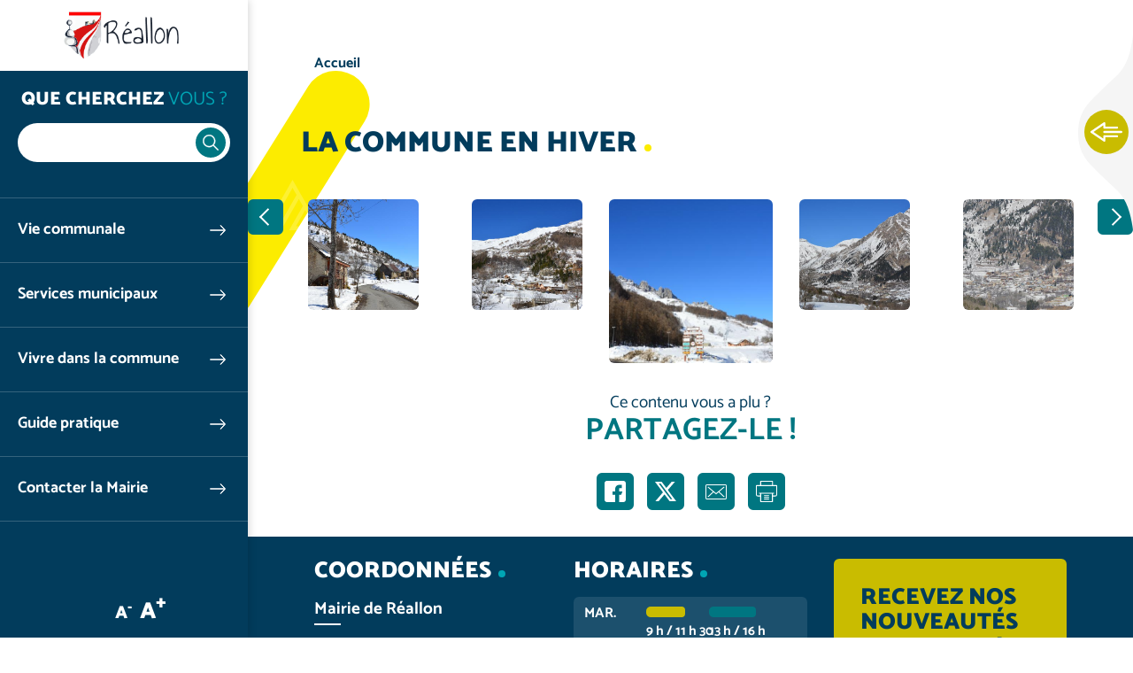

--- FILE ---
content_type: text/html; charset=UTF-8
request_url: https://www.reallon.fr/media/19028
body_size: 9850
content:


<!DOCTYPE html>
<html lang="fr" dir="ltr" prefix="og: https://ogp.me/ns#" class="h-100">
  <head>
    <meta charset="utf-8" />
<noscript><style>form.antibot * :not(.antibot-message) { display: none !important; }</style>
</noscript><script>var _paq = _paq || [];(function(){var u=(("https:" == document.location.protocol) ? "https://analytics.websenso.com/" : "http://analytics.websenso.com/");_paq.push(["setSiteId", "40"]);_paq.push(["setTrackerUrl", u+"matomo.php"]);_paq.push(["setDoNotTrack", 1]);_paq.push(["disableCookies"]);if (!window.matomo_search_results_active) {_paq.push(["trackPageView"]);}_paq.push(["setIgnoreClasses", ["no-tracking","colorbox"]]);_paq.push(["enableLinkTracking"]);var d=document,g=d.createElement("script"),s=d.getElementsByTagName("script")[0];g.type="text/javascript";g.defer=true;g.async=true;g.src=u+"matomo.js";s.parentNode.insertBefore(g,s);})();</script>
<link rel="canonical" href="https://www.reallon.fr/media/19028" />
<meta property="og:site_name" content="Mairie de Réallon" />
<meta name="twitter:card" content="summary_large_image" />
<meta name="twitter:title" content="Mairie de Réallon" />
<meta name="Generator" content="Drupal 10 (https://www.drupal.org)" />
<meta name="MobileOptimized" content="width" />
<meta name="HandheldFriendly" content="true" />
<meta name="viewport" content="width=device-width, initial-scale=1.0" />
<script type="application/ld+json">{
    "@context": "https://schema.org",
    "@graph": [
        {
            "@type": "WebPage",
            "breadcrumb": {
                "@type": "BreadcrumbList",
                "itemListElement": [
                    {
                        "@type": "ListItem",
                        "position": 1,
                        "name": "Accueil",
                        "item": "https://www.reallon.fr/"
                    }
                ]
            }
        }
    ]
}</script>
<link rel="icon" href="/themes/custom/galactic/favicon.ico" type="image/vnd.microsoft.icon" />
<link rel="alternate" hreflang="fr" href="https://www.reallon.fr/media/19028" />

    <title>La commune en hiver</title>
    <link rel="apple-touch-icon" sizes="57x57" href="/themes/custom/galactic/assets/favicon/apple-touch-icon-57x57.png"/>
    <link rel="apple-touch-icon" sizes="60x60" href="/themes/custom/galactic/assets/favicon/apple-touch-icon-60x60.png"/>
    <link rel="apple-touch-icon" sizes="72x72" href="/themes/custom/galactic/assets/favicon/apple-touch-icon-72x72.png"/>
    <link rel="apple-touch-icon" sizes="76x76" href="/themes/custom/galactic/assets/favicon/apple-touch-icon-76x76.png"/>
    <link rel="apple-touch-icon" sizes="114x114" href="/themes/custom/galactic/assets/favicon/apple-touch-icon-114x114.png"/>
    <link rel="apple-touch-icon" sizes="144x144" href="/themes/custom/galactic/assets/favicon/apple-touch-icon-144x144.png"/>
    <link rel="apple-touch-icon" sizes="120x120" href="/themes/custom/galactic/assets/favicon/apple-touch-icon-120x120.png"/>
    <link rel="apple-touch-icon" sizes="152x152" href="/themes/custom/galactic/assets/favicon/apple-touch-icon-152x152.png"/>
    <link rel="icon" type="image/png" href="/themes/custom/galactic/assets/favicon/favicon-16x16.png" sizes="16x16"/>
    <link rel="icon" type="image/png" href="/themes/custom/galactic/assets/favicon/favicon-32x32.png" sizes="32x32"/>
    <link rel="icon" type="image/png" href="/themes/custom/galactic/assets/favicon/favicon-96x96.png" sizes="96x96"/>
    <link rel="icon" type="image/png" href="/themes/custom/galactic/assets/favicon/favicon-128.png" sizes="128x128"/>
    <link rel="icon" type="image/png" href="/themes/custom/galactic/assets/favicon/favicon-196x196.png" sizes="196x196"/>
    
    <link rel="alternate" type="application/rss+xml" href="/rss.xml" /> 
    
    <link rel="stylesheet" media="all" href="/libraries/slick/slick/slick.css?t9cnip" />
<link rel="stylesheet" media="all" href="/modules/contrib/slick/css/layout/slick.module.css?t9cnip" />
<link rel="stylesheet" media="all" href="/core/themes/stable9/css/system/components/hidden.module.css?t9cnip" />
<link rel="stylesheet" media="all" href="/modules/contrib/blazy/css/blazy.css?t9cnip" />
<link rel="stylesheet" media="all" href="/modules/contrib/blazy/css/components/blazy.ratio.css?t9cnip" />
<link rel="stylesheet" media="all" href="/modules/contrib/blazy/css/components/box/blazy.colorbox.css?t9cnip" />
<link rel="stylesheet" media="all" href="/modules/contrib/blazy/css/components/box/blazy.lightbox.css?t9cnip" />
<link rel="stylesheet" media="all" href="/modules/contrib/blazy/css/components/blazy.loading.css?t9cnip" />
<link rel="stylesheet" media="all" href="/modules/contrib/poll/css/poll.base.css?t9cnip" />
<link rel="stylesheet" media="all" href="/modules/contrib/poll/css/poll.theme.css?t9cnip" />
<link rel="stylesheet" media="all" href="/core/themes/stable9/css/views/views.module.css?t9cnip" />
<link rel="stylesheet" media="all" href="/modules/contrib/colorbox/styles/default/colorbox_style.css?t9cnip" />
<link rel="stylesheet" media="all" href="/themes/custom/galactic/assets/css/dancingscript.css?t9cnip" />
<link rel="stylesheet" media="all" href="/modules/custom/ws_textresize/css/style.css?t9cnip" />
<link rel="stylesheet" media="all" href="/core/themes/stable9/css/core/assets/vendor/normalize-css/normalize.css?t9cnip" />
<link rel="stylesheet" media="all" href="/themes/custom/galactic/assets/css/bootstrap.css?t9cnip" />
<link rel="stylesheet" media="all" href="/themes/custom/galactic/assets/css/style.css?t9cnip" />

    

  </head>
  <body data-domain="reallon_fr" data-theme="oxygene" data-font="dancing_script" data-departement="05" class="path-media   d-flex flex-column h-100">
        <a href="#main-content" class="visually-hidden focusable skip-link">
      Aller au contenu principal
    </a>
    
      <div class="dialog-off-canvas-main-canvas d-flex flex-column h-100" data-off-canvas-main-canvas>
    

  <div class="sticky-area acces-rapides">
    <button class="toggle-sticky">Ouvrir les Accès rapides</button>
    <div class="title-dot dot-3 color-2-1 dot-only"><strong>Accès</strong><br>rapides</div>
      <div class="region region-acces-rapides">
    <nav role="navigation" aria-labelledby="block-accesrapidereallonfr-menu" id="block-accesrapidereallonfr" class="block block-menu navigation menu--accesrapidereallonfr">
            
  <div class="visually-hidden" id="block-accesrapidereallonfr-menu">Accès rapide - Mairie de Réallon</div>
  

        
              <ul class="nav navbar-nav">
              
            
      <li class="nav-item">
        <a href="/vie-communale/conseil-municipal-reallon" class="link-conseil nav-link" target="_self" data-drupal-link-system-path="node/5714">Conseil Municipal</a>
              </li>
          
            
      <li class="nav-item">
        <a href="/service-public/part/N47-elections" class="link-election nav-link" target="_self" data-drupal-link-system-path="service-public/part/N47-elections">Démarches élections</a>
              </li>
          
            
      <li class="nav-item">
        <a href="/services-municipaux/urbanisme-habitat" class="link-urbanisme nav-link" target="_self" data-drupal-link-system-path="node/5716">Urbanisme</a>
              </li>
          
            
      <li class="nav-item">
        <a href="/vivre-commune/sports-loisirs" class="link-sport nav-link" target="_self" data-drupal-link-system-path="node/5727">Sports et loisirs</a>
              </li>
          
            
      <li class="nav-item">
        <a href="/guide-pratique/associations" class="link-asso nav-link" target="_self" data-drupal-link-system-path="node/5733">Vie associative</a>
              </li>
          
            
      <li class="nav-item">
        <a href="/galeries-photos" class="link-photos nav-link" target="_self" data-drupal-link-system-path="galeries-photos">Galerie Photo</a>
              </li>
        </ul>
  


  </nav>

  </div>

  </div>

<div class="page-wrapper">
  <header class="header">
      <div class="region region-header">
    <div id="block-galactic-branding" class="block block-system block-system-branding-block">
  
    
  <div class="navbar-brand d-flex align-items-center justify-content-center">
  
  <button class="menu-toggle d-none d-md-block d-lg-none">Ouvrir le menu</button>
  <div class="menu-close d-block d-md-none"></div>
  <div class="search-close d-block d-md-none"></div>
      <a href="/" title="Accueil" rel="home" class="site-logo d-block">
      <img src="/sites/communo-senso.com/files/logos/reallon_fr.png" alt="Accueil" />
    </a>
  </div>
</div>

  </div>


        <nav class="navbar navbar-expand-md p-0   ">
      <div class="col-auto p-0">
        <div class="region region-nav-branding">
    <nav role="navigation" aria-labelledby="block-menufixemobile-menu" id="block-menufixemobile" class="block-menu-fixe-mobile d-md-none block block-menu navigation menu--menu-fixe-mobile">
            
  <div class="visually-hidden" id="block-menufixemobile-menu">Menu fixe mobile</div>
  

        
              <ul class="nav navbar-nav">
              
            
      <li class="nav-item">
        <span class="link-search toggle-search nav-link">Ouvrir la recherche</span>
              </li>
          
            
      <li class="nav-item">
        <span class="link-menu toggle-menu nav-link">Ouvrir le menu principal</span>
              </li>
          
            
      <li class="nav-item">
        <a href="/%5Bws_token_domain%3Awebform%5D" class="link-contact nav-link">Contactez-nous</a>
              </li>
        </ul>
  


  </nav>

  </div>

      </div>

      <div class="navbar-area col-12">
        <div class="navbar-inner">
          <div class="menu-close"></div>
                      <div class="search-area d-none d-md-block">
                <div class="region region-search-area">
    <div id="block-blocderechercheajax" class="block block-ws-ajax-search block-ajax-search-block">
  <div class="search-title">Que cherchez <span class="part-2">vous ?</span></div>
      <div class="search-wrapper">
  <div class="js-form-item form-item js-form-type-search form-type-search js-form-item- form-item- form-no-label">
      <label for="ajax-search-input" class="visually-hidden"> </label>
        
  <input class="ajax-search-input form-search form-control" enterkeyhint="search" type="search" id="ajax-search-input" size="60" maxlength="128" placeholder=" " />


        </div>

    <div class="ajax-results-total"></div>
</div>
<div class="results-wrapper">
  <a href="#" class="ajax-search-close-results">Fermer</a>
  <div class="ajax-search-results"></div>

</div>

  </div>

  </div>

            </div>
                    <div class="mainnav-wrapper">
              <div class="region region-nav-main">
    <div id="block-titremenuprincipal" class="d-block d-md-none block block-block-content block-block-contentf9b3ec56-8e23-403b-8c70-e7731724fbb0">
  
    
      
            <div class="clearfix text-formatted field field--name-body field--type-text-with-summary field--label-hidden field__item"><div class="title-mainmenu">Menu <span class="part-2">principal</span></div>
</div>
      
  </div>
<nav role="navigation" aria-labelledby="block-menuprincipalreallonfr-menu" id="block-menuprincipalreallonfr" class="block block-menu navigation menu--menuprincipalreallonfr">
            
  <div class="visually-hidden" id="block-menuprincipalreallonfr-menu">Menu principal - Mairie de Réallon</div>
  

        
    
          <ul class="navbar-nav">
      <div class="dropdown-inner">    
        
                        
  <li class="nav-item dropdown">
          <a href="/vie-communale" class="nav-item nav-link dropdown-toggle" data-toggle="dropdown" title="Ouvrir le menu Vie communale" data-drupal-link-system-path="node/5709">Vie communale</a>
                  
          <ul class="dropdown-menu">
      <div class="dropdown-inner">    
        <div class="parent-title">
                    Vie <span class="part-2">communale</span>
        </div>
        
                        
  <li class="nav-item">
          <a href="/vie-communale/presentation-commune" class="nav-item nav-link" data-drupal-link-system-path="node/5713">Présentation de la commune</a>
          </li>

                        
  <li class="nav-item">
          <a href="/vie-communale/conseil-municipal-reallon" class="nav-item nav-link" data-drupal-link-system-path="node/5714">Conseil Municipal</a>
          </li>

                        
  <li class="nav-item">
          <a href="/actualites" class="nav-item nav-link" data-drupal-link-system-path="actualites">Actualités</a>
          </li>

                        
  <li class="nav-item">
          <a href="/evenements" class="nav-item nav-link" data-drupal-link-system-path="evenements">Agenda</a>
          </li>

                        
  <li class="nav-item">
          <a href="/publications" class="nav-item nav-link" data-drupal-link-system-path="publications">Publications</a>
          </li>

                        
  <li class="nav-item">
          <a href="/projets" class="nav-item nav-link" data-drupal-link-system-path="projets">Projets en cours</a>
          </li>

                        
  <li class="nav-item">
          <a href="/realisations" class="nav-item nav-link" data-drupal-link-system-path="realisations">Réalisations</a>
          </li>

                        
  <li class="nav-item">
          <a href="/galeries-photos" class="nav-item nav-link" data-drupal-link-system-path="galeries-photos">Galerie Photos</a>
          </li>

          </div>
    </ul>
  
      </li>

                        
  <li class="nav-item dropdown">
          <a href="/services-municipaux" class="nav-item nav-link dropdown-toggle" data-toggle="dropdown" title="Ouvrir le menu Services municipaux" data-drupal-link-system-path="node/5710">Services municipaux</a>
                  
          <ul class="dropdown-menu">
      <div class="dropdown-inner">    
        <div class="parent-title">
                    Services <span class="part-2">municipaux</span>
        </div>
        
                        
  <li class="nav-item">
          <a href="/services-municipaux/organigramme-services" class="nav-item nav-link" data-drupal-link-system-path="node/5715">Organigramme des services</a>
          </li>

                        
  <li class="nav-item">
          <a href="/services-municipaux/demarches-administratives" class="nav-item nav-link" data-drupal-link-system-path="node/5">Démarches administratives</a>
          </li>

                        
  <li class="nav-item">
          <a href="/services-municipaux/urbanisme-habitat" class="nav-item nav-link" data-drupal-link-system-path="node/5716">Urbanisme et habitat</a>
          </li>

          </div>
    </ul>
  
      </li>

                        
  <li class="nav-item dropdown">
          <a href="/vivre-commune" class="nav-item nav-link dropdown-toggle" data-toggle="dropdown" title="Ouvrir le menu Vivre dans la commune" data-drupal-link-system-path="node/5711">Vivre dans la commune</a>
                  
          <ul class="dropdown-menu">
      <div class="dropdown-inner">    
        <div class="parent-title">
                    Vivre <span class="part-2">dans la commune</span>
        </div>
        
                        
  <li class="nav-item">
          <a href="/evenements" class="nav-item nav-link" data-drupal-link-system-path="evenements">Evènements - Animations</a>
          </li>

                        
  <li class="nav-item">
          <a href="/vivre-commune/enfance-jeunesse" class="nav-item nav-link" data-drupal-link-system-path="node/5721">Enfance - Jeunesse</a>
          </li>

                        
  <li class="nav-item">
          <a href="/vivre-commune/seniors" class="nav-item nav-link" data-drupal-link-system-path="node/5722">Séniors</a>
          </li>

                        
  <li class="nav-item">
          <a href="/vivre-commune/offres-demploi" class="nav-item nav-link" data-drupal-link-system-path="node/5724">Offres d&#039;emploi</a>
          </li>

                        
  <li class="nav-item">
          <a href="/vivre-commune/sports-loisirs" class="nav-item nav-link" data-drupal-link-system-path="node/5727">Sports et loisirs</a>
          </li>

                        
  <li class="nav-item">
          <a href="/vivre-commune/culture-patrimoine" class="nav-item nav-link" data-drupal-link-system-path="node/5728">Culture et patrimoine</a>
          </li>

          </div>
    </ul>
  
      </li>

                        
  <li class="nav-item dropdown">
          <a href="/guide-pratique" class="nav-item nav-link dropdown-toggle" data-toggle="dropdown" title="Ouvrir le menu Guide pratique" data-drupal-link-system-path="node/5712">Guide pratique</a>
                  
          <ul class="dropdown-menu">
      <div class="dropdown-inner">    
        <div class="parent-title">
                    Guide <span class="part-2">pratique</span>
        </div>
        
                        
  <li class="nav-item">
          <a href="/guide-pratique/services-public" class="nav-item nav-link" data-drupal-link-system-path="node/5730">Services au public</a>
          </li>

                        
  <li class="nav-item">
          <a href="/guide-pratique/commerces-artisans" class="nav-item nav-link" data-drupal-link-system-path="node/5731">Commerces et artisans</a>
          </li>

                        
  <li class="nav-item">
          <a href="/guide-pratique/hebergements-restauration" class="nav-item nav-link" data-drupal-link-system-path="node/5732">Hébergements - Restauration</a>
          </li>

                        
  <li class="nav-item">
          <a href="/guide-pratique/associations" class="nav-item nav-link" data-drupal-link-system-path="node/5733">Associations</a>
          </li>

          </div>
    </ul>
  
      </li>

                        
  <li class="nav-item">
          <a href="/contacter-mairie" class="nav-item nav-link" data-drupal-link-system-path="node/5708">Contacter la Mairie</a>
          </li>

          </div>
    </ul>
  



  </nav>

  </div>

              <div class="region region-nav-additional">
    <div id="block-sociallinks" class="block block-block-content block-block-contente4098750-0f28-41b3-b9ed-16a51b734cde">
  
    
      
            <div class="clearfix text-formatted field field--name-body field--type-text-with-summary field--label-hidden field__item"><p class="social-title">Rejoignez-nous !</p>

<div class="social-links"><a class="link-webcam" href>Webcam</a><a class="link-meteo" href target="_blank">Météo</a>

<div class="social-networks"><a class="link-facebook" href target="_blank">Facebook</a> <a class="link-twitter" href target="_blank">Twitter</a> <a class="link-instagram" href target="_blank">Instagram</a></div>
</div>
</div>
      
  </div>
<div id="block-wstextresize" class="d-none d-md-block block block-ws-textresize">
  
    
      <div class="ws-textresize">
  <div class="item-resize">
    <button class="link-resize resize-less">A<sup>-</sup></button>
  </div>
  <div class="item-resize">
    <button class="link-resize resize-more">A<sup>+</sup></button>
  </div>
</div>
  </div>

  </div>

          </div>
        </div>
      </div>

              <div class="search-area col-12 d-block d-md-none">
            <div class="region region-search-area">
    <div id="block-blocderechercheajax" class="block block-ws-ajax-search block-ajax-search-block">
  <div class="search-title">Que cherchez <span class="part-2">vous ?</span></div>
      <div class="search-wrapper">
  <div class="js-form-item form-item js-form-type-search form-type-search js-form-item- form-item- form-no-label">
      <label for="ajax-search-input" class="visually-hidden"> </label>
        
  <input class="ajax-search-input form-search form-control" enterkeyhint="search" type="search" id="ajax-search-input" size="60" maxlength="128" placeholder=" " />


        </div>

    <div class="ajax-results-total"></div>
</div>
<div class="results-wrapper">
  <a href="#" class="ajax-search-close-results">Fermer</a>
  <div class="ajax-search-results"></div>

</div>

  </div>

  </div>

        </div>
      
    </nav>
      </header>

      <div class="top-area">
                </div>
  
  <main role="main">
    <a id="main-content" tabindex="-1"></a>          <div class="breadcrumb-area">
          <div class="region region-breadcrumb">
    <div id="block-galactic-breadcrumbs" class="block block-system block-system-breadcrumb-block">
  
    
        <nav aria-label="breadcrumb">
    <ol class="breadcrumb">
          <li class="breadcrumb-item">
                  <a href="/">Accueil</a>
              </li>
        </ol>
  </nav>

  </div>

  </div>

      </div>
    
    
    
    


        <div class="order-1 order-lg-2">
        <div class="region region-content">
    <div id="block-galactic-page-title" class="block block-core block-page-title-block block-title-multilingual">
  
    
      
  <h1 class="page-title title-dot color-1 dot-3"><strong>La commune en hiver</strong></h1>


      </div>

<div id="block-galactic-content" class="block block-system block-system-main-block">
  
    
      <article class="media media--type-galerie-photo media--view-mode-full">
  
      <div data-colorbox-gallery class="slick blazy blazy--colorbox blazy--lightbox blazy--colorbox-gallery slick--field slick--field-media-image-1 slick--field-media-image-1--full slick--optionset--carrousel-galerie slick--multiple-view slick--colorbox" data-blazy=""><div id="slick-42661dbe972" data-slick="{&quot;count&quot;:15,&quot;total&quot;:15,&quot;centerMode&quot;:true,&quot;centerPadding&quot;:&quot;7.5px&quot;,&quot;lazyLoad&quot;:&quot;blazy&quot;,&quot;slidesToShow&quot;:5,&quot;swipeToSlide&quot;:true,&quot;responsive&quot;:[{&quot;breakpoint&quot;:1200,&quot;settings&quot;:{&quot;centerMode&quot;:true,&quot;centerPadding&quot;:&quot;7.5px&quot;,&quot;slidesToShow&quot;:3,&quot;swipe&quot;:false,&quot;touchMove&quot;:false,&quot;waitForAnimate&quot;:false}},{&quot;breakpoint&quot;:768,&quot;settings&quot;:{&quot;swipeToSlide&quot;:true,&quot;touchMove&quot;:false,&quot;waitForAnimate&quot;:false}}]}" class="slick__slider"><div class="slick__slide slide slide--0"><div class="slide__content"><a href="/sites/default/files/styles/colorbox/public/domaine/communo_websenso_dev/galerie/19028/01_station__19028.jpg?itok=1EEa1BB1" class="blazy__colorbox litebox litebox--image" data-colorbox-trigger data-box-url="/sites/default/files/styles/colorbox/public/domaine/communo_websenso_dev/galerie/19028/01_station__19028.jpg?itok=1EEa1BB1" data-b-delta="0" data-b-media="{&quot;id&quot;:&quot;colorbox&quot;,&quot;count&quot;:15,&quot;boxType&quot;:&quot;image&quot;,&quot;type&quot;:&quot;image&quot;,&quot;token&quot;:&quot;b-10d3b25fe45&quot;,&quot;paddingHack&quot;:true,&quot;rel&quot;:&quot;slick-media-galerie-photo-media-image-1-full-colorbox&quot;,&quot;width&quot;:1774,&quot;height&quot;:900}">    <div data-b-token="b-10d3b25fe45" class="media media--blazy media--slick media--switch media--switch--colorbox media--image is-b-loading"><img alt="La station de Réallon" title="La Station" decoding="async" class="media__element b-lazy" loading="lazy" data-src="/sites/default/files/styles/460_460/public/domaine/communo_websenso_dev/galerie/19028/01_station__19028.jpg?itok=2MkVNG_9" src="data:image/svg+xml;charset=utf-8,%3Csvg%20xmlns%3D&#039;http%3A%2F%2Fwww.w3.org%2F2000%2Fsvg&#039;%20viewBox%3D&#039;0%200%201%201&#039;%2F%3E" width="460" height="460" />
        <span class="media__icon media__icon--litebox"></span></div></a>
        
  </div>
</div><div class="slick__slide slide slide--1"><div class="slide__content"><a href="/sites/default/files/styles/colorbox/public/domaine/communo_websenso_dev/galerie/19028/02_vallee__19028.jpg?itok=0NvRJz83" class="blazy__colorbox litebox litebox--image" data-colorbox-trigger data-box-url="/sites/default/files/styles/colorbox/public/domaine/communo_websenso_dev/galerie/19028/02_vallee__19028.jpg?itok=0NvRJz83" data-b-delta="1" data-b-media="{&quot;id&quot;:&quot;colorbox&quot;,&quot;count&quot;:15,&quot;boxType&quot;:&quot;image&quot;,&quot;type&quot;:&quot;image&quot;,&quot;token&quot;:&quot;b-1a2ab7516b8&quot;,&quot;paddingHack&quot;:true,&quot;rel&quot;:&quot;slick-media-galerie-photo-media-image-1-full-colorbox&quot;,&quot;width&quot;:1354,&quot;height&quot;:900}">    <div data-b-token="b-1a2ab7516b8" class="media media--blazy media--slick media--switch media--switch--colorbox media--image is-b-loading"><img alt="La vallée de Réallon" title="La vallée de Réallon" decoding="async" class="media__element b-lazy" loading="lazy" data-src="/sites/default/files/styles/460_460/public/domaine/communo_websenso_dev/galerie/19028/02_vallee__19028.jpg?itok=GiXpZRKc" src="data:image/svg+xml;charset=utf-8,%3Csvg%20xmlns%3D&#039;http%3A%2F%2Fwww.w3.org%2F2000%2Fsvg&#039;%20viewBox%3D&#039;0%200%201%201&#039;%2F%3E" width="460" height="460" />
        <span class="media__icon media__icon--litebox"></span></div></a>
        
  </div>
</div><div class="slick__slide slide slide--2"><div class="slide__content"><a href="/sites/default/files/styles/colorbox/public/domaine/communo_websenso_dev/galerie/19028/03_chef_lieu__19028.jpg?itok=EvQFXFbN" class="blazy__colorbox litebox litebox--image" data-colorbox-trigger data-box-url="/sites/default/files/styles/colorbox/public/domaine/communo_websenso_dev/galerie/19028/03_chef_lieu__19028.jpg?itok=EvQFXFbN" data-b-delta="2" data-b-media="{&quot;id&quot;:&quot;colorbox&quot;,&quot;count&quot;:15,&quot;boxType&quot;:&quot;image&quot;,&quot;type&quot;:&quot;image&quot;,&quot;token&quot;:&quot;b-699e2eace74&quot;,&quot;paddingHack&quot;:true,&quot;rel&quot;:&quot;slick-media-galerie-photo-media-image-1-full-colorbox&quot;,&quot;width&quot;:1448,&quot;height&quot;:900}">    <div data-b-token="b-699e2eace74" class="media media--blazy media--slick media--switch media--switch--colorbox media--image is-b-loading"><img alt="Le Chef Lieu Réallon" title="Le Chef Lieu" decoding="async" class="media__element b-lazy" loading="lazy" data-src="/sites/default/files/styles/460_460/public/domaine/communo_websenso_dev/galerie/19028/03_chef_lieu__19028.jpg?itok=sKbQR2sm" src="data:image/svg+xml;charset=utf-8,%3Csvg%20xmlns%3D&#039;http%3A%2F%2Fwww.w3.org%2F2000%2Fsvg&#039;%20viewBox%3D&#039;0%200%201%201&#039;%2F%3E" width="460" height="460" />
        <span class="media__icon media__icon--litebox"></span></div></a>
        
  </div>
</div><div class="slick__slide slide slide--3"><div class="slide__content"><a href="/sites/default/files/styles/colorbox/public/domaine/communo_websenso_dev/galerie/19028/04_les_means__19028.jpg?itok=pWcR20Uh" class="blazy__colorbox litebox litebox--image" data-colorbox-trigger data-box-url="/sites/default/files/styles/colorbox/public/domaine/communo_websenso_dev/galerie/19028/04_les_means__19028.jpg?itok=pWcR20Uh" data-b-delta="3" data-b-media="{&quot;id&quot;:&quot;colorbox&quot;,&quot;count&quot;:15,&quot;boxType&quot;:&quot;image&quot;,&quot;type&quot;:&quot;image&quot;,&quot;token&quot;:&quot;b-6e8d6169aa9&quot;,&quot;paddingHack&quot;:true,&quot;rel&quot;:&quot;slick-media-galerie-photo-media-image-1-full-colorbox&quot;,&quot;width&quot;:1277,&quot;height&quot;:900}">    <div data-b-token="b-6e8d6169aa9" class="media media--blazy media--slick media--switch media--switch--colorbox media--image is-b-loading"><img alt="hameau des Méans - Réallon" title="Les Méans" decoding="async" class="media__element b-lazy" loading="lazy" data-src="/sites/default/files/styles/460_460/public/domaine/communo_websenso_dev/galerie/19028/04_les_means__19028.jpg?itok=_f5IZVlR" src="data:image/svg+xml;charset=utf-8,%3Csvg%20xmlns%3D&#039;http%3A%2F%2Fwww.w3.org%2F2000%2Fsvg&#039;%20viewBox%3D&#039;0%200%201%201&#039;%2F%3E" width="460" height="460" />
        <span class="media__icon media__icon--litebox"></span></div></a>
        
  </div>
</div><div class="slick__slide slide slide--4"><div class="slide__content"><a href="/sites/default/files/styles/colorbox/public/domaine/communo_websenso_dev/galerie/19028/05_vallee__19028.jpg?itok=-uQBTKlz" class="blazy__colorbox litebox litebox--image" data-colorbox-trigger data-box-url="/sites/default/files/styles/colorbox/public/domaine/communo_websenso_dev/galerie/19028/05_vallee__19028.jpg?itok=-uQBTKlz" data-b-delta="4" data-b-media="{&quot;id&quot;:&quot;colorbox&quot;,&quot;count&quot;:15,&quot;boxType&quot;:&quot;image&quot;,&quot;type&quot;:&quot;image&quot;,&quot;token&quot;:&quot;b-16a18ed82e8&quot;,&quot;paddingHack&quot;:true,&quot;rel&quot;:&quot;slick-media-galerie-photo-media-image-1-full-colorbox&quot;,&quot;width&quot;:2163,&quot;height&quot;:900}">    <div data-b-token="b-16a18ed82e8" class="media media--blazy media--slick media--switch media--switch--colorbox media--image is-b-loading"><img alt="La Vallée de Réallon" title="La vallée de Réallon" decoding="async" class="media__element b-lazy" loading="lazy" data-src="/sites/default/files/styles/460_460/public/domaine/communo_websenso_dev/galerie/19028/05_vallee__19028.jpg?itok=74AjQ0Yq" src="data:image/svg+xml;charset=utf-8,%3Csvg%20xmlns%3D&#039;http%3A%2F%2Fwww.w3.org%2F2000%2Fsvg&#039;%20viewBox%3D&#039;0%200%201%201&#039;%2F%3E" width="460" height="460" />
        <span class="media__icon media__icon--litebox"></span></div></a>
        
  </div>
</div><div class="slick__slide slide slide--5"><div class="slide__content"><a href="/sites/default/files/styles/colorbox/public/domaine/communo_websenso_dev/galerie/19028/06_oratoire_des_means__19028.jpg?itok=nJ8JS6Xr" class="blazy__colorbox litebox litebox--image" data-colorbox-trigger data-box-url="/sites/default/files/styles/colorbox/public/domaine/communo_websenso_dev/galerie/19028/06_oratoire_des_means__19028.jpg?itok=nJ8JS6Xr" data-b-delta="5" data-b-media="{&quot;id&quot;:&quot;colorbox&quot;,&quot;count&quot;:15,&quot;boxType&quot;:&quot;image&quot;,&quot;type&quot;:&quot;image&quot;,&quot;token&quot;:&quot;b-89dfba0a1a7&quot;,&quot;paddingHack&quot;:true,&quot;rel&quot;:&quot;slick-media-galerie-photo-media-image-1-full-colorbox&quot;,&quot;width&quot;:1354,&quot;height&quot;:900}">    <div data-b-token="b-89dfba0a1a7" class="media media--blazy media--slick media--switch media--switch--colorbox media--image is-b-loading"><img alt="oratoire des Méans - Réallon" title="L&#039;oratoire des Méans - vue sur la station" decoding="async" class="media__element b-lazy" loading="lazy" data-src="/sites/default/files/styles/460_460/public/domaine/communo_websenso_dev/galerie/19028/06_oratoire_des_means__19028.jpg?itok=86LB6Ne-" src="data:image/svg+xml;charset=utf-8,%3Csvg%20xmlns%3D&#039;http%3A%2F%2Fwww.w3.org%2F2000%2Fsvg&#039;%20viewBox%3D&#039;0%200%201%201&#039;%2F%3E" width="460" height="460" />
        <span class="media__icon media__icon--litebox"></span></div></a>
        
  </div>
</div><div class="slick__slide slide slide--6"><div class="slide__content"><a href="/sites/default/files/styles/colorbox/public/domaine/communo_websenso_dev/galerie/19028/07_les_rousses__19028.jpg?itok=Heu_at1A" class="blazy__colorbox litebox litebox--image" data-colorbox-trigger data-box-url="/sites/default/files/styles/colorbox/public/domaine/communo_websenso_dev/galerie/19028/07_les_rousses__19028.jpg?itok=Heu_at1A" data-b-delta="6" data-b-media="{&quot;id&quot;:&quot;colorbox&quot;,&quot;count&quot;:15,&quot;boxType&quot;:&quot;image&quot;,&quot;type&quot;:&quot;image&quot;,&quot;token&quot;:&quot;b-66696de16a1&quot;,&quot;paddingHack&quot;:true,&quot;rel&quot;:&quot;slick-media-galerie-photo-media-image-1-full-colorbox&quot;,&quot;width&quot;:1447,&quot;height&quot;:900}">    <div data-b-token="b-66696de16a1" class="media media--blazy media--slick media--switch media--switch--colorbox media--image is-b-loading"><img alt="hameau des Rousses - Réallon" title="Les Rousses" decoding="async" class="media__element b-lazy" loading="lazy" data-src="/sites/default/files/styles/460_460/public/domaine/communo_websenso_dev/galerie/19028/07_les_rousses__19028.jpg?itok=OcoeVoqd" src="data:image/svg+xml;charset=utf-8,%3Csvg%20xmlns%3D&#039;http%3A%2F%2Fwww.w3.org%2F2000%2Fsvg&#039;%20viewBox%3D&#039;0%200%201%201&#039;%2F%3E" width="460" height="460" />
        <span class="media__icon media__icon--litebox"></span></div></a>
        
  </div>
</div><div class="slick__slide slide slide--7"><div class="slide__content"><a href="/sites/default/files/styles/colorbox/public/domaine/communo_websenso_dev/galerie/19028/08_les_rousses_station__19028.jpg?itok=t2rTJzSH" class="blazy__colorbox litebox litebox--image" data-colorbox-trigger data-box-url="/sites/default/files/styles/colorbox/public/domaine/communo_websenso_dev/galerie/19028/08_les_rousses_station__19028.jpg?itok=t2rTJzSH" data-b-delta="7" data-b-media="{&quot;id&quot;:&quot;colorbox&quot;,&quot;count&quot;:15,&quot;boxType&quot;:&quot;image&quot;,&quot;type&quot;:&quot;image&quot;,&quot;token&quot;:&quot;b-f56ab177964&quot;,&quot;paddingHack&quot;:true,&quot;rel&quot;:&quot;slick-media-galerie-photo-media-image-1-full-colorbox&quot;,&quot;width&quot;:1354,&quot;height&quot;:900}">    <div data-b-token="b-f56ab177964" class="media media--blazy media--slick media--switch media--switch--colorbox media--image is-b-loading"><img alt="station - les Rousses - Réallon" title="vue sur la station et le hameau des Rousses" decoding="async" class="media__element b-lazy" loading="lazy" data-src="/sites/default/files/styles/460_460/public/domaine/communo_websenso_dev/galerie/19028/08_les_rousses_station__19028.jpg?itok=e99KvinH" src="data:image/svg+xml;charset=utf-8,%3Csvg%20xmlns%3D&#039;http%3A%2F%2Fwww.w3.org%2F2000%2Fsvg&#039;%20viewBox%3D&#039;0%200%201%201&#039;%2F%3E" width="460" height="460" />
        <span class="media__icon media__icon--litebox"></span></div></a>
        
  </div>
</div><div class="slick__slide slide slide--8"><div class="slide__content"><a href="/sites/default/files/styles/colorbox/public/domaine/communo_websenso_dev/galerie/19028/09_les_means__19028.jpg?itok=b_bXl0j1" class="blazy__colorbox litebox litebox--image" data-colorbox-trigger data-box-url="/sites/default/files/styles/colorbox/public/domaine/communo_websenso_dev/galerie/19028/09_les_means__19028.jpg?itok=b_bXl0j1" data-b-delta="8" data-b-media="{&quot;id&quot;:&quot;colorbox&quot;,&quot;count&quot;:15,&quot;boxType&quot;:&quot;image&quot;,&quot;type&quot;:&quot;image&quot;,&quot;token&quot;:&quot;b-a7052a808ce&quot;,&quot;paddingHack&quot;:true,&quot;rel&quot;:&quot;slick-media-galerie-photo-media-image-1-full-colorbox&quot;,&quot;width&quot;:1863,&quot;height&quot;:900}">    <div data-b-token="b-a7052a808ce" class="media media--blazy media--slick media--switch media--switch--colorbox media--image is-b-loading"><img alt="hameau des Méans - Réallon" title="Les Méans" decoding="async" class="media__element b-lazy" loading="lazy" data-src="/sites/default/files/styles/460_460/public/domaine/communo_websenso_dev/galerie/19028/09_les_means__19028.jpg?itok=zgs8HQ0n" src="data:image/svg+xml;charset=utf-8,%3Csvg%20xmlns%3D&#039;http%3A%2F%2Fwww.w3.org%2F2000%2Fsvg&#039;%20viewBox%3D&#039;0%200%201%201&#039;%2F%3E" width="460" height="460" />
        <span class="media__icon media__icon--litebox"></span></div></a>
        
  </div>
</div><div class="slick__slide slide slide--9"><div class="slide__content"><a href="/sites/default/files/styles/colorbox/public/domaine/communo_websenso_dev/galerie/19028/10_le_fort__19028.jpg?itok=PHcQTC2G" class="blazy__colorbox litebox litebox--image" data-colorbox-trigger data-box-url="/sites/default/files/styles/colorbox/public/domaine/communo_websenso_dev/galerie/19028/10_le_fort__19028.jpg?itok=PHcQTC2G" data-b-delta="9" data-b-media="{&quot;id&quot;:&quot;colorbox&quot;,&quot;count&quot;:15,&quot;boxType&quot;:&quot;image&quot;,&quot;type&quot;:&quot;image&quot;,&quot;token&quot;:&quot;b-172a5435fbd&quot;,&quot;paddingHack&quot;:true,&quot;rel&quot;:&quot;slick-media-galerie-photo-media-image-1-full-colorbox&quot;,&quot;width&quot;:1348,&quot;height&quot;:900}">    <div data-b-token="b-172a5435fbd" class="media media--blazy media--slick media--switch media--switch--colorbox media--image is-b-loading"><img alt="fort de Réallon" title="Le Fort" decoding="async" class="media__element b-lazy" loading="lazy" data-src="/sites/default/files/styles/460_460/public/domaine/communo_websenso_dev/galerie/19028/10_le_fort__19028.jpg?itok=q7pXrEwK" src="data:image/svg+xml;charset=utf-8,%3Csvg%20xmlns%3D&#039;http%3A%2F%2Fwww.w3.org%2F2000%2Fsvg&#039;%20viewBox%3D&#039;0%200%201%201&#039;%2F%3E" width="460" height="460" />
        <span class="media__icon media__icon--litebox"></span></div></a>
        
  </div>
</div><div class="slick__slide slide slide--10"><div class="slide__content"><a href="/sites/default/files/styles/colorbox/public/domaine/communo_websenso_dev/galerie/19028/11_leglise__19028.jpg?itok=Jw5YdMP8" class="blazy__colorbox litebox litebox--image" data-colorbox-trigger data-box-url="/sites/default/files/styles/colorbox/public/domaine/communo_websenso_dev/galerie/19028/11_leglise__19028.jpg?itok=Jw5YdMP8" data-b-delta="10" data-b-media="{&quot;id&quot;:&quot;colorbox&quot;,&quot;count&quot;:15,&quot;boxType&quot;:&quot;image&quot;,&quot;type&quot;:&quot;image&quot;,&quot;token&quot;:&quot;b-e0364da4b8b&quot;,&quot;paddingHack&quot;:true,&quot;rel&quot;:&quot;slick-media-galerie-photo-media-image-1-full-colorbox&quot;,&quot;width&quot;:1030,&quot;height&quot;:900}">    <div data-b-token="b-e0364da4b8b" class="media media--blazy media--slick media--switch media--switch--colorbox media--image is-b-loading"><img alt="Eglise de Réallon" title="L&#039;Eglise" decoding="async" class="media__element b-lazy" loading="lazy" data-src="/sites/default/files/styles/460_460/public/domaine/communo_websenso_dev/galerie/19028/11_leglise__19028.jpg?itok=NQf6si1n" src="data:image/svg+xml;charset=utf-8,%3Csvg%20xmlns%3D&#039;http%3A%2F%2Fwww.w3.org%2F2000%2Fsvg&#039;%20viewBox%3D&#039;0%200%201%201&#039;%2F%3E" width="460" height="460" />
        <span class="media__icon media__icon--litebox"></span></div></a>
        
  </div>
</div><div class="slick__slide slide slide--11"><div class="slide__content"><a href="/sites/default/files/styles/colorbox/public/domaine/communo_websenso_dev/galerie/19028/12_les_aiguilles__19028.jpg?itok=igjGzmqe" class="blazy__colorbox litebox litebox--image" data-colorbox-trigger data-box-url="/sites/default/files/styles/colorbox/public/domaine/communo_websenso_dev/galerie/19028/12_les_aiguilles__19028.jpg?itok=igjGzmqe" data-b-delta="11" data-b-media="{&quot;id&quot;:&quot;colorbox&quot;,&quot;count&quot;:15,&quot;boxType&quot;:&quot;image&quot;,&quot;type&quot;:&quot;image&quot;,&quot;token&quot;:&quot;b-bd1dfaaf7fe&quot;,&quot;paddingHack&quot;:true,&quot;rel&quot;:&quot;slick-media-galerie-photo-media-image-1-full-colorbox&quot;,&quot;width&quot;:1537,&quot;height&quot;:900}">    <div data-b-token="b-bd1dfaaf7fe" class="media media--blazy media--slick media--switch media--switch--colorbox media--image is-b-loading"><img alt="aiguilles de Chabrières - Réallon" title="Aiguilles de Charbières" decoding="async" class="media__element b-lazy" loading="lazy" data-src="/sites/default/files/styles/460_460/public/domaine/communo_websenso_dev/galerie/19028/12_les_aiguilles__19028.jpg?itok=p2WsMWTm" src="data:image/svg+xml;charset=utf-8,%3Csvg%20xmlns%3D&#039;http%3A%2F%2Fwww.w3.org%2F2000%2Fsvg&#039;%20viewBox%3D&#039;0%200%201%201&#039;%2F%3E" width="460" height="460" />
        <span class="media__icon media__icon--litebox"></span></div></a>
        
  </div>
</div><div class="slick__slide slide slide--12"><div class="slide__content"><a href="/sites/default/files/styles/colorbox/public/domaine/communo_websenso_dev/galerie/19028/13_oratoire_du_villard__19028.jpg?itok=wCOt-HBh" class="blazy__colorbox litebox litebox--image" data-colorbox-trigger data-box-url="/sites/default/files/styles/colorbox/public/domaine/communo_websenso_dev/galerie/19028/13_oratoire_du_villard__19028.jpg?itok=wCOt-HBh" data-b-delta="12" data-b-media="{&quot;id&quot;:&quot;colorbox&quot;,&quot;count&quot;:15,&quot;boxType&quot;:&quot;image&quot;,&quot;type&quot;:&quot;image&quot;,&quot;token&quot;:&quot;b-2b10ffc2ffc&quot;,&quot;paddingHack&quot;:true,&quot;rel&quot;:&quot;slick-media-galerie-photo-media-image-1-full-colorbox&quot;,&quot;width&quot;:598,&quot;height&quot;:900}">    <div data-b-token="b-2b10ffc2ffc" class="media media--blazy media--slick media--switch media--switch--colorbox media--image is-b-loading"><img alt="oratoire du Villard - Réallon" title="L&#039;Oratoire du Villard" decoding="async" class="media__element b-lazy" loading="lazy" data-src="/sites/default/files/styles/460_460/public/domaine/communo_websenso_dev/galerie/19028/13_oratoire_du_villard__19028.jpg?itok=R86WVG3R" src="data:image/svg+xml;charset=utf-8,%3Csvg%20xmlns%3D&#039;http%3A%2F%2Fwww.w3.org%2F2000%2Fsvg&#039;%20viewBox%3D&#039;0%200%201%201&#039;%2F%3E" width="460" height="460" />
        <span class="media__icon media__icon--litebox"></span></div></a>
        
  </div>
</div><div class="slick__slide slide slide--13"><div class="slide__content"><a href="/sites/default/files/styles/colorbox/public/domaine/communo_websenso_dev/galerie/19028/14_le_villard__19028.jpg?itok=_WZfblsF" class="blazy__colorbox litebox litebox--image" data-colorbox-trigger data-box-url="/sites/default/files/styles/colorbox/public/domaine/communo_websenso_dev/galerie/19028/14_le_villard__19028.jpg?itok=_WZfblsF" data-b-delta="13" data-b-media="{&quot;id&quot;:&quot;colorbox&quot;,&quot;count&quot;:15,&quot;boxType&quot;:&quot;image&quot;,&quot;type&quot;:&quot;image&quot;,&quot;token&quot;:&quot;b-519f078317c&quot;,&quot;paddingHack&quot;:true,&quot;rel&quot;:&quot;slick-media-galerie-photo-media-image-1-full-colorbox&quot;,&quot;width&quot;:1482,&quot;height&quot;:900}">    <div data-b-token="b-519f078317c" class="media media--blazy media--slick media--switch media--switch--colorbox media--image is-b-loading"><img alt="hameau du Villard - Réallon" title="Le Villard" decoding="async" class="media__element b-lazy" loading="lazy" data-src="/sites/default/files/styles/460_460/public/domaine/communo_websenso_dev/galerie/19028/14_le_villard__19028.jpg?itok=3758N8cJ" src="data:image/svg+xml;charset=utf-8,%3Csvg%20xmlns%3D&#039;http%3A%2F%2Fwww.w3.org%2F2000%2Fsvg&#039;%20viewBox%3D&#039;0%200%201%201&#039;%2F%3E" width="460" height="460" />
        <span class="media__icon media__icon--litebox"></span></div></a>
        
  </div>
</div><div class="slick__slide slide slide--14"><div class="slide__content"><a href="/sites/default/files/styles/colorbox/public/domaine/communo_websenso_dev/galerie/19028/15_les_gourniers__19028.jpg?itok=-w5bQGJc" class="blazy__colorbox litebox litebox--image" data-colorbox-trigger data-box-url="/sites/default/files/styles/colorbox/public/domaine/communo_websenso_dev/galerie/19028/15_les_gourniers__19028.jpg?itok=-w5bQGJc" data-b-delta="14" data-b-media="{&quot;id&quot;:&quot;colorbox&quot;,&quot;count&quot;:15,&quot;boxType&quot;:&quot;image&quot;,&quot;type&quot;:&quot;image&quot;,&quot;token&quot;:&quot;b-462be490770&quot;,&quot;paddingHack&quot;:true,&quot;rel&quot;:&quot;slick-media-galerie-photo-media-image-1-full-colorbox&quot;,&quot;width&quot;:1504,&quot;height&quot;:900}">    <div data-b-token="b-462be490770" class="media media--blazy media--slick media--switch media--switch--colorbox media--image is-b-loading"><img alt="hameau des Gourniers - Réallon" title="Les Gourniers" decoding="async" class="media__element b-lazy" loading="lazy" data-src="/sites/default/files/styles/460_460/public/domaine/communo_websenso_dev/galerie/19028/15_les_gourniers__19028.jpg?itok=cUXuCXld" src="data:image/svg+xml;charset=utf-8,%3Csvg%20xmlns%3D&#039;http%3A%2F%2Fwww.w3.org%2F2000%2Fsvg&#039;%20viewBox%3D&#039;0%200%201%201&#039;%2F%3E" width="460" height="460" />
        <span class="media__icon media__icon--litebox"></span></div></a>
        
  </div>
</div></div>
          <nav role="navigation" class="slick__arrow">
        <button type="button" data-role="none" class="slick-prev" aria-label="Précédent" tabindex="0">Précédent</button><button type="button" data-role="none" class="slick-next" aria-label="Suivant" tabindex="0">Suivant</button>
      </nav>
    </div>

  </article>

  </div>

  </div>

    </div>
    

  </main>

  
            <div class="social-area clearfix">
          <div class="region region-social-share">
    <div id="block-galactic-bettersocialsharingbuttons" class="block block-better-social-sharing-buttons block-social-sharing-buttons-block">
  
    
      <div class="ws-social-share-field-buttons" data-title="La%20commune%20en%20hiver" data-url="https://www.reallon.fr/media/19028">

  <div class="share-title-1">Ce contenu vous a plu ?</div>
      <div class="share-title-2">Partagez-le !</div>
  
  <div class="share-button d-none">Je partage !</div>
  
  <div class="social-sharing-buttons share-options d-none">
              <a href="https://www.facebook.com/sharer/sharer.php?u=https://www.reallon.fr/media/19028&amp;title=La%20commune%20en%20hiver" target="_blank" title="Partager sur Facebook" aria-label="Partager sur Facebook" class="social-sharing-buttons__button share-facebook" rel="noopener">
        Partager sur Facebook
      </a>
    
              <a href="http://twitter.com/intent/tweet?text=La%20commune%20en%20hiver+https://www.reallon.fr/media/19028" target="_blank" title="Partager sur X" aria-label="Partager sur X" class="social-sharing-buttons__button share-x" rel="noopener">
        Partager sur X
      </a>
    
        
        
        
        
        
        
        
        
              <a href="mailto:?subject=La%20commune%20en%20hiver&amp;body=https://www.reallon.fr/media/19028" title="Partager par e-mail" aria-label="Partager par e-mail" class="social-sharing-buttons__button share-email" target="_blank" rel="noopener">
        Partager par e-mail
      </a>
    
          
                                  <a href="javascript:window.print()" rel="" id="printlink" class="share-print">
        Imprimer
      </a>
      </div>

</div>

  </div>

  </div>

      </div>
      
    <footer class="mt-auto      footer">
    <div class="container">
        <div class="region region-footer">
    <section id="block-bloccoordonnees" class="col-12 col-md-4 block block-ws-communo block-ws-communo-blc-coordonnees clearfix">
  
    

      
<span class="title-dot dot-2 dot-only"><strong>Coordonnées</strong></span>
<div>
  <p class="name">Mairie de Réallon</p>
  
  <p class="adress">
      2098 Charrière des Gourniers La Place<br />
      <span class="city">05160 Réallon</span>
  </p>
  
                <p>
          <a class="btn btn-2 btn-tel" href="tel:04 92 44 23 93">04 92 44 23 93</a>
        </p>
            
          
    
    
      <p>
      <a class="btn btn-3 btn-contact" href="/node/5708">Nous contacter</a>
    </p>
    
</div>

  </section>

<section class="views-element-container col-12 col-md-4 block block-views block-views-blockopening-days-block-1 clearfix" id="block-views-block-opening-days-block-1">
  
      <span class="title-dot dot-2 dot-only"><strong>Horaires</strong></span>
    

      <div><div class="view view-opening-days view-id-opening_days view-display-id-block_1 js-view-dom-id-57bdcbf2cdff9ff8b207273cd964bbf58bbf4d1b056aebf4e72d03d146363f3a">
  
    
      
      <div class="view-content">
          <div class="views-row"><div class="views-field views-field-field-horaires"><div class="field-content"><div class="ligne-jour-opening ligne-jour-2 "><div class="day-name">Mar. </div><div class='ferme item-horaire begin-slot'></div><div class='ferme item-horaire'></div><div class='ferme item-horaire'></div><div class='ferme item-horaire'></div><div class='ouvert item-horaire horaire-am begin-slot'><div class="slot-open slot-am range-230">9 h / 11 h 30</div></div><div class='ouvert item-horaire horaire-am'></div><div class='ouvert item-horaire horaire-am'></div><div class='ouvert item-horaire horaire-am'></div><div class='ouvert item-horaire horaire-am'></div><div class='ouvert item-horaire horaire-am'></div><div class='ouvert item-horaire horaire-am'></div><div class='ouvert item-horaire horaire-am'></div><div class='ouvert item-horaire horaire-am'></div><div class='ouvert item-horaire horaire-am'></div><div class='ferme item-horaire begin-slot'></div><div class='ferme item-horaire'></div><div class='ferme item-horaire'></div><div class='ferme item-horaire'></div><div class='ferme item-horaire'></div><div class='ferme item-horaire'></div><div class='ouvert item-horaire horaire-pm begin-slot'><div class="slot-open slot-pm range-300">13 h / 16 h</div></div><div class='ouvert item-horaire horaire-pm'></div><div class='ouvert item-horaire horaire-pm'></div><div class='ouvert item-horaire horaire-pm'></div><div class='ouvert item-horaire horaire-pm'></div><div class='ouvert item-horaire horaire-pm'></div><div class='ouvert item-horaire horaire-pm'></div><div class='ouvert item-horaire horaire-pm'></div><div class='ouvert item-horaire horaire-pm'></div><div class='ouvert item-horaire horaire-pm'></div><div class='ouvert item-horaire horaire-pm'></div><div class='ouvert item-horaire horaire-pm'></div><div class='ferme item-horaire begin-slot'></div><div class='ferme item-horaire'></div><div class='ferme item-horaire'></div><div class='ferme item-horaire'></div><div class='ferme item-horaire'></div><div class='ferme item-horaire'></div><div class='ferme item-horaire'></div><div class='ferme item-horaire'></div><div class='ferme item-horaire'></div><div class='ferme item-horaire'></div><div class='ferme item-horaire'></div><div class='ferme item-horaire'></div></div><div class="ligne-jour-opening ligne-jour-5 "><div class="day-name">Ven. </div><div class='ferme item-horaire'></div><div class='ferme item-horaire'></div><div class='ferme item-horaire'></div><div class='ferme item-horaire'></div><div class='ouvert item-horaire horaire-am begin-slot'><div class="slot-open slot-am range-230">9 h / 11 h 30</div></div><div class='ouvert item-horaire horaire-am'></div><div class='ouvert item-horaire horaire-am'></div><div class='ouvert item-horaire horaire-am'></div><div class='ouvert item-horaire horaire-am'></div><div class='ouvert item-horaire horaire-am'></div><div class='ouvert item-horaire horaire-am'></div><div class='ouvert item-horaire horaire-am'></div><div class='ouvert item-horaire horaire-am'></div><div class='ouvert item-horaire horaire-am'></div><div class='ferme item-horaire begin-slot'></div><div class='ferme item-horaire'></div><div class='ferme item-horaire'></div><div class='ferme item-horaire'></div><div class='ferme item-horaire'></div><div class='ferme item-horaire'></div><div class='ouvert item-horaire horaire-pm begin-slot'><div class="slot-open slot-pm range-300">13 h / 16 h</div></div><div class='ouvert item-horaire horaire-pm'></div><div class='ouvert item-horaire horaire-pm'></div><div class='ouvert item-horaire horaire-pm'></div><div class='ouvert item-horaire horaire-pm'></div><div class='ouvert item-horaire horaire-pm'></div><div class='ouvert item-horaire horaire-pm'></div><div class='ouvert item-horaire horaire-pm'></div><div class='ouvert item-horaire horaire-pm'></div><div class='ouvert item-horaire horaire-pm'></div><div class='ouvert item-horaire horaire-pm'></div><div class='ouvert item-horaire horaire-pm'></div><div class='ferme item-horaire begin-slot'></div><div class='ferme item-horaire'></div><div class='ferme item-horaire'></div><div class='ferme item-horaire'></div><div class='ferme item-horaire'></div><div class='ferme item-horaire'></div><div class='ferme item-horaire'></div><div class='ferme item-horaire'></div><div class='ferme item-horaire'></div><div class='ferme item-horaire'></div><div class='ferme item-horaire'></div><div class='ferme item-horaire'></div></div></div></div><div class="views-field views-field-field-more-info"><div class="field-content"><div class="info-horaires"><p>Les lundis et jeudis accueil téléphonique uniquement.</p>
</div></div></div></div>

    </div>
  
      
          </div>
</div>

  </section>

<section id="block-ws-keepmeup-remote" class="col-12 col-md-4 block block-block-content block-block-content16cd9d24-2dc0-4a9d-90fb-c40f13ae89e7 clearfix">
  <div class="block-wrapper">
    
          <span class="title-dot color-1 dot-3 dot-only"><strong>Recevez nos nouveautés par e‑mail !</strong></span>
        
  
          
            <div class="clearfix text-formatted field field--name-body field--type-text-with-summary field--label-hidden field__item"><p>Recevez chaque jour les informations à ne pas manquer&nbsp;! Suivez les actualités, projets réalisés ou futurs…</p><p><small>Votre adresse de messagerie est uniquement utilisée pour vous envoyer les newsletters de </small><em><small>Mairie de Réallon</small></em><small>. Vous pouvez à tout moment utiliser le lien de désabonnement intégré dans la lettre d'information. </small><a href="/donnees-personnelles"><small class="color-1">En savoir plus sur la gestion de vos données et vos droits</small></a></p><div data-list="mairie_de_reallon" id="ws-keepmeup-remote-subscribe">&nbsp;</div><script src="https://www.notre-commune.fr/ws-keepmeup.js" async defer></script></div>
      
      </div>
</section>


  </div>

    </div>
  </footer>
  
      <div class="post-footer">
        <div class="region region-post-footer">
    <nav role="navigation" aria-labelledby="block-galactic-footer-menu" id="block-galactic-footer" class="col-12 block block-menu navigation menu--footer">
            
  <div class="visually-hidden" id="block-galactic-footer-menu">Menu Pied de page</div>
  

        
              <ul class="nav navbar-nav">
              
            
      <li class="nav-item">
        <a href="/sitemap" class="nav-link" data-drupal-link-system-path="sitemap">Plan du site</a>
              </li>
          
            
      <li class="nav-item">
        <a href="/credits" class="nav-link" data-drupal-link-system-path="credits">Mentions légales</a>
              </li>
        </ul>
  


  </nav>
<div class="views-element-container block block-views block-views-blocklogos-footer-block-1" id="block-views-block-logos-footer-block-1">
  
    
      <div><div class="view view-logos-footer view-id-logos_footer view-display-id-block_1 js-view-dom-id-799d2b20cede67df95ad30b7f352a660ce91323165bfa52e92fb8c05f8b4dd22">
  
    
      
      <div class="view-content">
          <div class="views-row"><div class="views-field views-field-field-media-image"><div class="field-content"><a href="https://www.hautes-alpes.fr/" target="_blank">  <img loading="lazy" src="/sites/default/files/styles/medium/public/logo-footer/HautesAlpesledepartement.png?itok=X57fTIUl" width="220" height="120" alt="Logo département des Hautes-Alpes" title="Département des Hautes-Alpes" class="image-style-medium" />


</a></div></div></div>
    <div class="views-row"><div class="views-field views-field-field-media-image"><div class="field-content"><a href="https://www.maregionsud.fr/" target="_blank">  <img loading="lazy" width="220" height="220" src="/sites/default/files/logo-footer/region_sud.svg" alt="Logo Région SUD" title="Logo Région SUD" />

</a></div></div></div>
    <div class="views-row"><div class="views-field views-field-field-media-image"><div class="field-content">  <img loading="lazy" width="220" height="220" src="/sites/default/files/logo-footer/leader.svg" alt="Logo LEADER" title="LEADER" />

</div></div></div>
    <div class="views-row"><div class="views-field views-field-field-media-image"><div class="field-content">  <img loading="lazy" src="/sites/default/files/styles/medium/public/logo-footer/logo_fonds_social_europeen.png?itok=Rdx3Kwux" width="220" height="137" alt="Logo Fonds Social européen" title="Fonds Social européen" class="image-style-medium" />


</div></div></div>
    <div class="views-row"><div class="views-field views-field-field-media-image"><div class="field-content"><a href="https://interreg-alcotra.eu/fr" target="_blank">  <img loading="lazy" src="/sites/default/files/styles/medium/public/logo-footer/Interreg%20Logo%20France%20-%20Italia%20ALCOTRA%20RGB%20Color-01.png?itok=ulCqPgYg" width="220" height="66" alt="Alcotra" title="Alcotra" class="image-style-medium" />


</a></div></div></div>
    <div class="views-row"><div class="views-field views-field-field-media-image"><div class="field-content">  <img loading="lazy" width="220" height="220" src="/sites/default/files/logo-footer/europe.svg" alt="Logo Europe" title="Europe" />

</div></div></div>

    </div>
  
          </div>
</div>

  </div>
  </div>

    </div>
  
      <div class="popup-area-wrapper">
        <div class="region region-popup-area">
    <div class="views-element-container popup popup-sondage block-sondage block block-views block-views-blocksondage-block-sondage" id="block-views-block-sondage-block-sondage">
  
    
      <div><div class="view view-sondage view-id-sondage view-display-id-block_sondage js-view-dom-id-4db3a54828c85feab1d7fc01484968fa445eb965cedd7f8dc1ab039b03e789c8">
  
    
      
  
          </div>
</div>

  </div>

  </div>

    </div>
  </div>

  </div>

    
    <script type="application/json" data-drupal-selector="drupal-settings-json">{"path":{"baseUrl":"\/","pathPrefix":"","currentPath":"media\/19028","currentPathIsAdmin":false,"isFront":false,"currentLanguage":"fr"},"pluralDelimiter":"\u0003","suppressDeprecationErrors":true,"matomo":{"disableCookies":true,"trackColorbox":true,"trackMailto":true},"colorbox":{"transition":"elastic","speed":350,"opacity":0.85,"slideshow":true,"slideshowAuto":false,"slideshowSpeed":2500,"slideshowStart":"lancer le diaporama","slideshowStop":"stopper le diaporama","current":"{current} sur {total}","previous":"\u00ab Pr\u00e9c.","next":"Suivant \u00bb","close":"Fermer","overlayClose":true,"returnFocus":true,"maxWidth":"98%","maxHeight":"98%","initialWidth":"300","initialHeight":"250","fixed":true,"scrolling":true,"mobiledetect":false,"mobiledevicewidth":"480px"},"blazy":{"loadInvisible":false,"offset":100,"saveViewportOffsetDelay":50,"validateDelay":25,"container":".slick__slider","loader":true,"unblazy":false,"visibleClass":false},"blazyIo":{"disconnect":false,"rootMargin":"0px","threshold":[0,0.25,0.5,0.75,1]},"slick":{"accessibility":true,"adaptiveHeight":false,"autoplay":false,"pauseOnHover":true,"pauseOnDotsHover":false,"pauseOnFocus":true,"autoplaySpeed":3000,"arrows":true,"downArrow":false,"downArrowTarget":"","downArrowOffset":0,"centerMode":false,"centerPadding":"50px","dots":false,"dotsClass":"slick-dots","draggable":true,"fade":false,"focusOnSelect":false,"infinite":true,"initialSlide":0,"lazyLoad":"ondemand","mouseWheel":false,"randomize":false,"rtl":false,"rows":1,"slidesPerRow":1,"slide":"","slidesToShow":1,"slidesToScroll":1,"speed":500,"swipe":true,"swipeToSlide":false,"edgeFriction":0.35,"touchMove":true,"touchThreshold":5,"useCSS":true,"cssEase":"ease","cssEaseBezier":"","cssEaseOverride":"","useTransform":true,"easing":"linear","variableWidth":false,"vertical":false,"verticalSwiping":false,"waitForAnimate":true},"ws_ajax_search":{"ajax_search_block":{"items_per_page":12,"display_results_total":true,"track_with_matomo":true,"no_results_text":"Aucun r\u00e9sultat n\u2019a \u00e9t\u00e9 trouv\u00e9. Essayez avec d\u2019autres termes de recherche\u00a0!","show_more_text":"En afficher plus"}},"ws_textresize":{"scope":"body","base":"16","min":"12","max":"22","step":"2"},"user":{"uid":0,"permissionsHash":"8927abf1ed55736576eb32d8b6129e2524b749370a82bf9965cb07e22a298b52"}}</script>
<script src="/sites/default/files/js/js_jtEAPaRVxBUYiVqg1TlXAenYKvcnh2mESVMZEP1sY-U.js?scope=footer&amp;delta=0&amp;language=fr&amp;theme=galactic&amp;include=[base64]"></script>

  </body>
</html>

--- FILE ---
content_type: text/html; charset=UTF-8
request_url: https://www.notre-commune.fr/keep-me-up/remote-subscription-form
body_size: 378
content:
<form class="remote-subscription-form" data-drupal-selector="remote-subscription-form" action="https://www.notre-commune.fr/keep-me-up/remote-subscribe" method="post" id="remote-subscription-form" accept-charset="UTF-8">
  
  <input id="keepmeup-listId" data-drupal-selector="edit-listid" type="hidden" name="listId" value="" class="form-control" />

<fieldset id="keepmeup-wrapper" data-drupal-selector="edit-wrapper" class="js-form-item form-item js-form-wrapper form-wrapper">
      <legend>
    <span class="fieldset-legend"></span>
  </legend>
  <div class="fieldset-wrapper">
                <div class="js-form-item form-item js-form-type-email form-type-email js-form-item-email form-item-email form-no-label">
      <label for="keepmeup-email" class="visually-hidden js-form-required form-required">Courriel</label>
        
  <input autocomplete="on" name="email" placeholder="Saisissez votre e-mail" data-drupal-selector="keepmeup-email" type="email" id="keepmeup-email" value="" size="60" maxlength="254" class="form-email required form-control" required="required" aria-required="true" />


        </div>

  <input id="keepmeup-submit" data-drupal-selector="edit-submit" type="submit" name="op" value="OK" class="button button--primary js-form-submit form-submit btn btn-primary" />


          </div>
</fieldset>

  <input autocomplete="off" data-drupal-selector="form-uf6qme4yn6siyntkfh8ww0sfi9pzzaqurfxatmj4wi0" type="hidden" name="form_build_id" value="form-Uf6QMe4yN6siYntKFh8wW0SfI9PzZAQuRfXaTmJ4wI0" class="form-control" />


  <input data-drupal-selector="edit-remote-subscription-form" type="hidden" name="form_id" value="remote_subscription_form" class="form-control" />


</form>


--- FILE ---
content_type: image/svg+xml
request_url: https://www.reallon.fr/themes/custom/galactic/assets/img/sidebar/phone.svg
body_size: -460
content:
<svg xmlns="http://www.w3.org/2000/svg" width="19.923" height="19.908"><g data-name="Layer 43" fill="#1397be"><path data-name="Tracé 8071" d="M16.5 13.387a2.531 2.531 0 00-3.28-.221l-.583.459a.79.79 0 01-1.02-.074L6.66 8.571a.776.776 0 01-.074-1.02l.436-.583a2.522 2.522 0 00-.234-3.28L5.407 2.311a2.269 2.269 0 00-3.216 0l-.946.946A4.245 4.245 0 00.68 8.572 34.818 34.818 0 0011.351 19.24a4.245 4.245 0 005.3-.588l.946-.946a2.269 2.269 0 000-3.216zm.134 3.34l-.946.946a2.871 2.871 0 01-3.588.4A33.394 33.394 0 011.846 7.827a2.867 2.867 0 01.4-3.588l.946-.946a.887.887 0 011.259 0l1.378 1.378a1.139 1.139 0 01.106 1.479l-.446.588a2.159 2.159 0 00.2 2.821l4.957 4.961a2.173 2.173 0 002.821.2l.583-.436a1.139 1.139 0 011.479.106l1.107 1.075a.887.887 0 010 1.268z"/><path data-name="Tracé 8072" d="M14.805 8.49a.689.689 0 101.378 0 4.755 4.755 0 00-4.75-4.75.689.689 0 100 1.378 3.372 3.372 0 013.372 3.372z"/><path data-name="Tracé 8073" d="M11.433 0a.689.689 0 100 1.378 7.116 7.116 0 017.111 7.111.689.689 0 001.378 0A8.5 8.5 0 0011.433 0z"/></g></svg>

--- FILE ---
content_type: image/svg+xml
request_url: https://www.reallon.fr/themes/custom/galactic/assets/img/divers/warning.svg
body_size: -947
content:
<svg xmlns="http://www.w3.org/2000/svg" width="25.734" height="24.251"><g data-name="Groupe 1883"><path data-name="Rectangle 1571" fill="none" d="M10.482 4.108h5.084v17.794h-5.084z"/><g data-name="warning (2)"><g data-name="Groupe 991"><path data-name="Tracé 1110" d="M25.2 18.556L16.109 1.841a3.77 3.77 0 00-6.484 0L.535 18.556a3.768 3.768 0 003.241 5.695h18.182a3.769 3.769 0 003.242-5.695zm-12.333 2.679a1.508 1.508 0 111.508-1.508 1.51 1.51 0 01-1.508 1.508zm1.508-6.031a1.508 1.508 0 01-3.016 0v-7.54a1.508 1.508 0 113.016 0z" fill="#40bad9"/></g></g></g></svg>

--- FILE ---
content_type: image/svg+xml
request_url: https://www.reallon.fr/themes/custom/galactic/assets/img/accesrapides/sport.svg
body_size: 822
content:
<svg xmlns="http://www.w3.org/2000/svg" width="45.733" height="41.128"><g><path data-name="Tracé 8395" d="M14.605 34.163L12.75 31.38v-1.793a1.454 1.454 0 00-1.085-1.4 26.338 26.338 0 01-1.329-7.805h1.444a1.454 1.454 0 001.454-1.454v-2.513a1.454 1.454 0 00.968-1.363V9.237a.485.485 0 00-.485-.485H10.81a.485.485 0 00-.485.485v2.422h-.969V9.237a.485.485 0 00-.484-.485H5.964a.485.485 0 00-.485.485v2.422h-.968V9.237a.485.485 0 00-.485-.485H1.119a.485.485 0 00-.485.485v5.815a1.454 1.454 0 00.969 1.364v2.512a1.454 1.454 0 001.454 1.454H4.5a26.347 26.347 0 01-1.327 7.805 1.454 1.454 0 00-1.085 1.4v1.793L.231 34.163l.008.005a.473.473 0 00-.089.265v2.907a1.454 1.454 0 001.454 1.454h11.629a1.454 1.454 0 001.454-1.454v-2.907a.473.473 0 00-.089-.264zm-2.6-2.153l1.291 1.942H1.54l1.292-1.938zm.26-15.505v.969H2.573v-.969zM1.604 9.721h1.938v2.423a.485.485 0 00.485.485h1.937a.485.485 0 00.486-.485V9.721h1.937v2.423a.485.485 0 00.485.485h1.938a.485.485 0 00.485-.485V9.721h1.938v5.331a.485.485 0 01-.485.485H2.088a.485.485 0 01-.484-.485zm.969 9.206v-.485h9.691v.485a.485.485 0 01-.485.485H3.057a.485.485 0 01-.484-.485zm6.793 1.454a27.311 27.311 0 001.265 7.753H4.204a27.3 27.3 0 001.265-7.753zm-5.824 8.722h7.753a.485.485 0 01.485.485v1.454H3.057v-1.455a.485.485 0 01.485-.484zm10.175 8.237a.485.485 0 01-.485.485H1.604a.485.485 0 01-.485-.485v-2.423h12.6z" fill="#fff" stroke="#fff" stroke-width=".3"/><g data-name="noun_ping pong_542068"><path data-name="Tracé 8396" d="M39.707 19.915a4.593 4.593 0 00.15-9.022c-1.303-4.575-4.427-7.852-8.24-8.593C25.636 1.137 19.15 6.482 17.74 13.739a12.547 12.547 0 00-.076 4.478.671.671 0 00.024.173 10.774 10.774 0 006.062 7.878L21.66 37.01a.69.69 0 00.546.81l4.829.939a.69.69 0 00.81-.547l2.088-10.739a10.848 10.848 0 008.597-5.068c.01-.014.017-.03.026-.044a11.917 11.917 0 001.15-2.446zm2.367-3.91a3.217 3.217 0 11-2.547-3.772 3.221 3.221 0 012.547 3.771zm-10.72-12.35c3.175.618 5.819 3.332 7.045 7.167a4.6 4.6 0 00-.363 9.081c.067.013.133.019.198.028a10.678 10.678 0 01-.621 1.306L18.96 17.61a11.481 11.481 0 01.136-3.607c1.247-6.421 7.09-11.353 12.258-10.348zM26.622 37.27l-3.474-.675 1.905-9.798a12.871 12.871 0 001.712.47 12.713 12.713 0 001.762.206zm.406-11.36a9.615 9.615 0 01-7.787-6.838l17.565 3.414a9.652 9.652 0 01-9.778 3.424z" fill="#fff" stroke="#fff" stroke-width=".2"/></g></g></svg>

--- FILE ---
content_type: image/svg+xml
request_url: https://www.reallon.fr/themes/custom/galactic/assets/img/divers/plus-w.svg
body_size: -1244
content:
<svg data-name="Groupe 2186" xmlns="http://www.w3.org/2000/svg" width="18" height="18"><path data-name="Tracé 8080" d="M9 0a1 1 0 01.993.883L10 1v7h7a1 1 0 01.117 1.993L17 10h-7v7a1 1 0 01-1.993.117L8 17v-7H1a1 1 0 01-.117-1.993L1 8h7V1a1 1 0 011-1z" fill="#fff"/></svg>

--- FILE ---
content_type: image/svg+xml
request_url: https://www.reallon.fr/sites/default/files/logo-footer/europe.svg
body_size: 1143
content:
<svg xmlns="http://www.w3.org/2000/svg" viewBox="0 0 299.89 200.29">
  <defs>
    <style>
      .cls-1 {
        fill: #164194;
      }

      .cls-2 {
        fill: none;
        stroke: #fff;
        stroke-miterlimit: 10;
        stroke-width: 1.19px;
      }

      .cls-3 {
        fill: #ffed00;
      }
    </style>
  </defs>
  <g id="Calque_2" data-name="Calque 2">
    <g id="layer">
      <g>
        <rect class="cls-1" x="0.6" y="0.6" width="298.7" height="199.1"/>
        <rect class="cls-2" x="0.6" y="0.6" width="298.7" height="199.1"/>
        <polygon class="cls-3" points="150 22.7 152.4 30.39 160.5 30.39 153.9 35.09 156.5 42.7 150 37.99 143.5 42.8 146 35.09 139.4 30.39 147.5 30.39 150 22.7"/>
        <polygon class="cls-3" points="116.8 31.59 119.19 39.3 127.3 39.3 120.69 43.99 123.3 51.59 116.8 46.9 110.3 51.59 112.8 43.99 106.19 39.3 114.3 39.3 116.8 31.59"/>
        <polygon class="cls-3" points="92.5 55.9 94.89 63.59 103 63.59 96.5 68.3 99 75.89 92.5 71.19 86 75.89 88.5 68.3 82 63.59 90 63.59 92.5 55.9"/>
        <polygon class="cls-3" points="83.59 89.09 86.09 96.8 94.09 96.8 87.59 101.5 90.09 109.09 83.59 104.39 77.09 109.09 79.59 101.5 73.09 96.8 81.09 96.8 83.59 89.09"/>
        <polygon class="cls-3" points="92.5 122.3 94.89 130 103 130 96.39 134.69 99 142.29 92.5 137.5 86 142.29 88.5 134.69 82 130 90 130 92.5 122.3"/>
        <polygon class="cls-3" points="116.8 146.59 119.19 154.29 127.3 154.19 120.8 159 123.3 166.59 116.8 161.79 110.3 166.59 112.8 159 106.3 154.19 114.3 154.29 116.8 146.59"/>
        <polygon class="cls-3" points="150 155.5 152.4 163.19 160.5 163.09 153.9 167.79 156.5 175.5 150 170.69 143.5 175.5 146 167.79 139.4 163.09 147.5 163.19 150 155.5"/>
        <polygon class="cls-3" points="183.19 146.59 185.59 154.29 193.69 154.19 187.09 158.9 189.59 166.59 183.19 161.79 176.59 166.59 179.19 159 172.59 154.19 180.69 154.29 183.19 146.59"/>
        <polygon class="cls-3" points="207.4 122.3 209.9 130 218 130 211.4 134.69 213.9 142.29 207.4 137.5 200.9 142.29 203.5 134.69 196.9 130 205 130 207.4 122.3"/>
        <polygon class="cls-3" points="216.29 89.09 218.79 96.8 226.79 96.8 220.29 101.5 222.79 109.09 216.29 104.39 209.79 109.09 212.4 101.5 205.79 96.8 213.9 96.8 216.29 89.09"/>
        <polygon class="cls-3" points="207.4 55.9 209.9 63.59 218 63.59 211.4 68.3 213.9 75.89 207.4 71.19 200.9 75.89 203.5 68.3 196.9 63.59 205 63.59 207.4 55.9"/>
        <polygon class="cls-3" points="183.19 31.59 185.59 39.3 193.69 39.3 187.09 43.99 189.59 51.59 183.19 46.9 176.59 51.7 179.19 43.99 172.59 39.3 180.69 39.3 183.19 31.59"/>
      </g>
    </g>
  </g>
</svg>


--- FILE ---
content_type: image/svg+xml
request_url: https://www.reallon.fr/themes/custom/galactic/assets/img/social/facebook-w.svg
body_size: -1172
content:
<svg xmlns="http://www.w3.org/2000/svg" width="28.806" height="28.806"><path data-name="Tracé 8102" d="M25.205 0H3.6A3.6 3.6 0 000 3.6v21.6a3.6 3.6 0 003.6 3.6h10.8v-9.9h-3.6v-4.5h3.6v-3.6a5.4 5.4 0 015.4-5.4h3.6v4.5h-1.8c-.994 0-1.8-.094-1.8.9v3.6h4.5l-1.8 4.5h-2.7v9.9h5.4a3.6 3.6 0 003.6-3.6V3.6A3.6 3.6 0 0025.205 0z" fill="#fff"/></svg>

--- FILE ---
content_type: image/svg+xml
request_url: https://www.reallon.fr/themes/custom/galactic/assets/img/accesrapides/photos.svg
body_size: -410
content:
<svg xmlns="http://www.w3.org/2000/svg" width="37.471" height="34.847"><g><g fill="#fff"><path data-name="Tracé 8492" d="M0 29.753a.78.78 0 00.781.781h3.534v3.533a.78.78 0 00.781.781H36.69a.78.78 0 00.781-.781V5.092a.78.78 0 00-.781-.781h-3.534V.781A.78.78 0 0032.375 0H.781A.78.78 0 000 .781zm35.91 3.533H5.876V5.872H35.91zM1.561 1.562h30.034v2.749H5.1a.78.78 0 00-.781.781v23.88H1.561z"/><path data-name="Tracé 8493" d="M8.218 7.431a.78.78 0 00-.781.781v20.039a.783.783 0 00.781.781h25.35a.774.774 0 00.277-.056 1235.63 1235.63 0 01.2-.108c.013-.01.018-.025.03-.035a1.274 1.274 0 00.186-.24.765.765 0 00.046-.138.754.754 0 00.031-.156c0-.017.01-.031.01-.048V8.214a.78.78 0 00-.781-.781zm24.569 1.561V25.97l-6.529-8.425a.781.781 0 00-1.157-.085l-6.155 5.909-2.644-3.112a.778.778 0 00-.563-.274.764.764 0 00-.584.228l-6.157 6.157V8.994zM22.43 27.471l-2.471-2.91 5.6-5.374 6.419 8.283zm-2.048 0H10.103l5.559-5.558z"/><path data-name="Tracé 8494" d="M18.01 17.794a3.043 3.043 0 10-3.043-3.043 3.047 3.047 0 003.043 3.043zm0-4.525a1.482 1.482 0 11-1.482 1.482 1.484 1.484 0 011.482-1.482z"/></g></g></svg>

--- FILE ---
content_type: image/svg+xml
request_url: https://www.reallon.fr/themes/custom/galactic/assets/img/accesrapides/urbanisme.svg
body_size: 1795
content:
<svg xmlns="http://www.w3.org/2000/svg" width="37.783" height="35.428"><g><g data-name="Groupe 2226" fill="#fff" stroke="#fff" stroke-width=".5"><path data-name="Tracé 8105" d="M17.408 22.52a.467.467 0 00.124-.017 3.371 3.371 0 01.634-.111.465.465 0 00-.073-.927 4.315 4.315 0 00-.809.142.465.465 0 00.124.913z"/><path data-name="Tracé 8106" d="M15.546 24.011a.467.467 0 10-.8-.481 4.248 4.248 0 00-.6 1.843.465.465 0 00.423.5h.041a.465.465 0 00.463-.425 3.326 3.326 0 01.473-1.437z"/><path data-name="Tracé 8107" d="M15.061 28.319a.465.465 0 10-.93 0v1.746a.465.465 0 10.93 0z"/><path data-name="Tracé 8108" d="M6.76 21.265a.465.465 0 10-.93 0v1.744a.465.465 0 00.93 0z"/><path data-name="Tracé 8109" d="M12.553 34.713a.465.465 0 00.465.465h1.579a.465.465 0 00.465-.465v-1.744a.465.465 0 00-.93 0v1.279h-1.114a.465.465 0 00-.465.465z"/><path data-name="Tracé 8110" d="M6.508 32.751a.465.465 0 00.438-.622 3.192 3.192 0 01-.186-1.079v-.483a.465.465 0 00-.93 0v.483a4.12 4.12 0 00.241 1.394.465.465 0 00.437.307z"/><path data-name="Tracé 8111" d="M8.222 34.796a4.1 4.1 0 001.737.382h.153a.465.465 0 100-.93h-.153a3.174 3.174 0 01-1.345-.3.465.465 0 10-.392.844z"/><path data-name="Tracé 8112" d="M6.294 25.451a.465.465 0 00-.465.465v1.744a.465.465 0 10.93 0v-1.744a.465.465 0 00-.465-.465z"/><path data-name="Tracé 8113" d="M14.241 5.565l1.233-1.233a.465.465 0 00-.658-.658l-1.233 1.233a.465.465 0 10.658.658z"/><path data-name="Tracé 8114" d="M15.697 8.664a.465.465 0 00-.658 0l-1.233 1.233a.465.465 0 00.658.658l1.233-1.233a.465.465 0 000-.658z"/><path data-name="Tracé 8115" d="M10.953 8.854l1.233-1.233a.465.465 0 00-.658-.658l-1.233 1.233a.465.465 0 10.658.658z"/><path data-name="Tracé 8116" d="M7.558 17.269a.463.463 0 00.329-.136L9.12 15.9a.465.465 0 10-.658-.658l-1.233 1.233a.465.465 0 00.329.794z"/><path data-name="Tracé 8117" d="M7.336 12.278a.463.463 0 00.329-.136l1.233-1.233a.465.465 0 10-.658-.658l-1.233 1.233a.465.465 0 00.329.794z"/><path data-name="Tracé 8118" d="M1.885 22.007a.465.465 0 10.658-.658L1.31 20.116a.465.465 0 10-.658.658z"/><path data-name="Tracé 8119" d="M11.175 13.844l1.233-1.233a.465.465 0 10-.658-.658l-1.233 1.233a.465.465 0 00.658.658z"/><path data-name="Tracé 8120" d="M4.269 20.557a.464.464 0 00.329-.136l1.233-1.233a.465.465 0 00-.658-.658L3.94 19.763a.465.465 0 00.329.794z"/><path data-name="Tracé 8121" d="M1.087 18.719l1.233-1.233a.465.465 0 10-.658-.658L.429 18.061a.465.465 0 00.658.658z"/><path data-name="Tracé 8122" d="M4.375 15.43l1.233-1.233a.465.465 0 10-.658-.658l-1.233 1.233a.465.465 0 10.658.658z"/><path data-name="Tracé 8123" d="M18.762.386a.462.462 0 00-.312-.135h-.034a.462.462 0 00-.312.135l-1.233 1.233a.465.465 0 10.658.658l.9-.9 17.938 17.929-1.949 1.949L18.762 5.599a.462.462 0 00-.312-.135h-.034a.462.462 0 00-.312.135l-1.01 1.01a.465.465 0 00.658.658l.682-.682 15.655 15.657a.465.465 0 00.658 0l2.606-2.606a.465.465 0 000-.658z"/><path data-name="Tracé 8124" d="M20.284 34.248a.465.465 0 100 .93h6.624a4.134 4.134 0 004.129-4.129v-9.784a.465.465 0 10-.93 0v9.784a3.2 3.2 0 01-3.2 3.2h-4.174v-8.5a4.316 4.316 0 00-1.781-3.486.465.465 0 10-.545.753 3.383 3.383 0 011.4 2.733v8.5z"/><path data-name="Tracé 8125" d="M16.574 34.711a.465.465 0 00.465.465h.93a.465.465 0 000-.93h-.93a.465.465 0 00-.465.465z"/></g></g></svg>

--- FILE ---
content_type: image/svg+xml
request_url: https://www.reallon.fr/themes/custom/galactic/assets/img/accesrapides/asso.svg
body_size: 3149
content:
<svg xmlns="http://www.w3.org/2000/svg" width="35.266" height="28.23"><g><g data-name="Groupe 2236" fill="#fff" stroke="#fff" stroke-width=".2"><path data-name="Tracé 6730" d="M17.602 7.404a3.473 3.473 0 01-2.052-.664 3.664 3.664 0 01-1.569-2.958 3.621 3.621 0 117.243 0 3.664 3.664 0 01-1.569 2.957 3.473 3.473 0 01-2.053.665zm0-6.035a2.421 2.421 0 00-2.414 2.414 2.5 2.5 0 001.086 1.992 2.367 2.367 0 002.656 0 2.5 2.5 0 001.086-1.992 2.421 2.421 0 00-2.414-2.415z"/><path data-name="Tracé 6731" d="M23.94 28.105a2.192 2.192 0 01-1.569-.664c-1.75-1.75-2.9-2.9-4.768-4.949-1.449 1.569-2.475 2.6-3.621 3.8l-1.147 1.149a2.282 2.282 0 01-2.6.422 2.182 2.182 0 01-1.086-2.656l.905-2.776c1.147-3.561 2.052-6.518 2.837-8.812a9.545 9.545 0 01-3.38 1.267 2.7 2.7 0 01-1.69-.362.6.6 0 01-.241-.724.688.688 0 01.724-.362c.121 0 .241.06.362.06.121.06.3.06.422.121a1.117 1.117 0 001.086-.422 1.172 1.172 0 00-.06-1.449c-.422-.422-.785-.724-1.207-1.086a.745.745 0 01-.241-.483.685.685 0 01.181-.483 25.7 25.7 0 016.518-4.044.363.363 0 01.25-.059h.362a.858.858 0 01.362.121 2.368 2.368 0 002.656 0 .858.858 0 01.358-.121h.362a.363.363 0 01.241.06 23.784 23.784 0 016.459 4.04 9.094 9.094 0 011.388 1.267 2.366 2.366 0 01.3 3.018h0a3.459 3.459 0 01-.664.664 2.7 2.7 0 01-1.69.362 10.975 10.975 0 01-3.38-1.328c.724 1.992 1.328 4.1 1.992 6.277.543 1.75 1.086 3.561 1.69 5.372a2.156 2.156 0 01-1.086 2.656 5.316 5.316 0 01-1.025.124zm-6.337-7.122h0a.47.47 0 01.422.181c2.113 2.354 3.32 3.561 5.19 5.429a1.034 1.034 0 001.207.181.989.989 0 00.483-1.207c-.6-1.75-1.147-3.621-1.69-5.372-.845-2.716-1.63-5.311-2.6-7.725a.571.571 0 01.181-.664.549.549 0 01.664-.06 8.935 8.935 0 01.785.483 11.491 11.491 0 003.57 1.572 1.327 1.327 0 00.845-.121.727.727 0 00.3-.3 1.174 1.174 0 00-.121-1.449 10.883 10.883 0 00-1.267-1.147 24.58 24.58 0 00-6.1-3.8h-.057a3.494 3.494 0 01-3.742 0h-.058a25.536 25.536 0 00-5.553 3.32 9.283 9.283 0 00.785.724 2.346 2.346 0 01.6 2.052c.422-.241.905-.483 1.388-.785.241-.121.483-.3.785-.422a.541.541 0 01.664.06.681.681 0 01.181.664c-.905 2.414-1.992 5.915-3.38 10.321l-.906 2.775a.989.989 0 00.483 1.207 1.1 1.1 0 001.207-.181l1.086-1.147c1.267-1.328 2.414-2.475 4.044-4.285.302-.243.423-.304.604-.304zm9.959-7.363z"/><path data-name="Tracé 6732" d="M.7 7.344a.57.57 0 01-.6-.6V.701a.57.57 0 01.6-.6 3.557 3.557 0 013.621 3.621 3.664 3.664 0 01-1.569 2.957h0A3.936 3.936 0 01.7 7.344zm1.693-1.143zM1.307 1.368v4.647a2.04 2.04 0 00.724-.362 2.5 2.5 0 001.086-1.992 2.446 2.446 0 00-1.81-2.293z"/><path data-name="Tracé 6733" d="M7.041 28.045a2.192 2.192 0 01-1.569-.664C3.6 25.51 2.393 24.303.281 21.949a.652.652 0 01-.181-.422V6.74a.57.57 0 01.6-.6 2.057 2.057 0 001.328-.422.858.858 0 01.365-.125h.362a.363.363 0 01.241.06 24.791 24.791 0 016.579 4.1 12.021 12.021 0 011.325 1.212 2.292 2.292 0 01.241 2.957 2.349 2.349 0 01-2.354.966c-.3-.06-.543-.121-.785-.181a8.811 8.811 0 01-2.535-1.147c.724 1.992 1.328 4.1 2.052 6.277.543 1.75 1.086 3.561 1.69 5.372a2.156 2.156 0 01-1.086 2.656 3.418 3.418 0 01-1.082.18zm-5.734-6.76c1.992 2.233 3.2 3.44 5.009 5.251a1.115 1.115 0 001.267.181.989.989 0 00.483-1.207c-.6-1.75-1.147-3.621-1.69-5.372-.845-2.716-1.63-5.311-2.6-7.786a.681.681 0 01.181-.664.549.549 0 01.664-.06c.362.181.724.422 1.026.6a9.518 9.518 0 002.656 1.207l.724.181a1.209 1.209 0 001.147-.483h0a1.1 1.1 0 00-.121-1.388c-.422-.422-.785-.724-1.207-1.086a24.567 24.567 0 00-6.217-3.863h-.06a3.251 3.251 0 01-1.267.483z"/><path data-name="Tracé 6734" d="M34.502 7.344a3.538 3.538 0 01-1.992-.664 3.651 3.651 0 01-1.629-2.958A3.557 3.557 0 0134.502.101a.57.57 0 01.6.6v6.035a.57.57 0 01-.6.608zm-.6-5.975a2.408 2.408 0 00-1.811 2.354 2.5 2.5 0 001.086 1.992l.724.362z"/><path data-name="Tracé 6735" d="M28.165 28.105a2.133 2.133 0 01-1.026-.241 2.182 2.182 0 01-1.09-2.656l.905-2.776c1.147-3.561 2.052-6.518 2.837-8.812a9.46 9.46 0 01-2.535 1.086.616.616 0 01-.724-.362.525.525 0 01.241-.724 1.651 1.651 0 00.3-.241.059.059 0 01.06-.06 1.088 1.088 0 00-.121-1.388 19.944 19.944 0 00-1.267-1.147.639.639 0 01-.3-.543.549.549 0 01.241-.483 25.955 25.955 0 016.639-4.1.363.363 0 01.241-.06h.362a.544.544 0 01.3.06 3.117 3.117 0 001.328.422.57.57 0 01.6.6v14.847a.548.548 0 01-.181.422c-1.69 1.811-2.776 2.957-4.1 4.285l-1.147 1.147a2.125 2.125 0 01-1.563.724zm2.716-16.477a.647.647 0 01.362.121.681.681 0 01.181.664c-.905 2.414-1.992 5.915-3.38 10.321l-.905 2.776a.989.989 0 00.483 1.207 1.1 1.1 0 001.207-.181l1.147-1.143c1.267-1.267 2.354-2.414 3.923-4.1v-14a9.034 9.034 0 01-1.207-.422h-.06a24.739 24.739 0 00-5.673 3.38 10.022 10.022 0 01.845.785 2.4 2.4 0 01.664 1.871q.724-.362 1.63-.905l.543-.3c.059-.074.119-.074.24-.074z"/></g></g></svg>

--- FILE ---
content_type: image/svg+xml
request_url: https://www.reallon.fr/themes/custom/galactic/assets/img/accesrapides/election.svg
body_size: -375
content:
<svg xmlns="http://www.w3.org/2000/svg" width="37.051" height="35.911"><g><g><path data-name="Tracé 8384" d="M33.731 25.785a.569.569 0 00-.539-.379h-4.4v-6.428a2.09 2.09 0 00-2.086-2.086h-.755v-2.07a3.186 3.186 0 00-.842-2.154L14.157 1.347a3.224 3.224 0 00-4.1-.44L4.816 4.403a2.825 2.825 0 00-1.244 2.734l1.02 7.8a4.471 4.471 0 001.077 2.841l1.862 2.159v5.457H3.86a.569.569 0 00-.539.379l-3.033 9.13a.569.569 0 00.539.758h35.4a.569.569 0 00.536-.758zm-28-10.891a.58.58 0 000-.068L4.706 6.99a1.7 1.7 0 01.758-1.642l5.218-3.493a2.086 2.086 0 012.655.284l10.949 11.306a2.04 2.04 0 01.535 1.377v2.055H14.297l-.759-1.474a.569.569 0 00-1.016.512l4.278 8.468a2.048 2.048 0 01-2.569 2.832l-.125-.049a2.056 2.056 0 01-1.028-.876l-2.825-4.862a3.216 3.216 0 00-.334-.47l-3.388-3.922a3.33 3.33 0 01-.8-2.143zm3.318 6.826a2.04 2.04 0 01.216.3l2.814 4.839a3.2 3.2 0 001.6 1.365l.125.049a3.186 3.186 0 004-4.4l-2.932-5.859h11.84a.948.948 0 01.948.948v11.973H8.665v-9.674zM1.615 34.527l2.655-7.991h3.261v4.4H5.863a.569.569 0 000 1.138h24.514a.569.569 0 100-1.138h-1.582v-4.4h3.982l2.654 7.987z" fill="#fff" stroke="#fff" stroke-width=".5"/></g></g></svg>